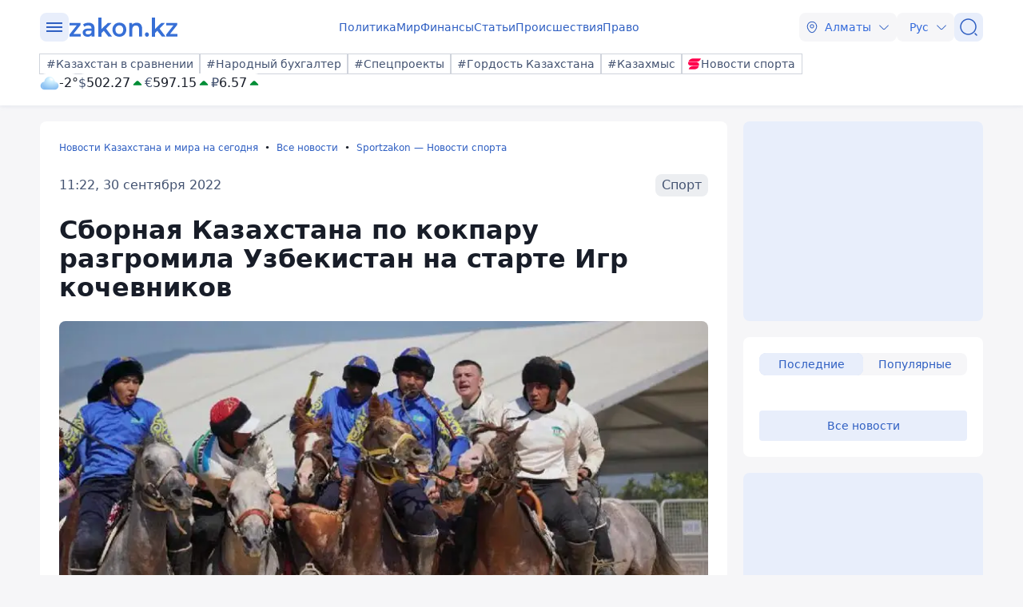

--- FILE ---
content_type: application/javascript
request_url: https://cdn.tds.bid/3097.bid.js
body_size: 6284
content:
/*! For license information please see 3097.bid.js.LICENSE.txt */
"use strict";(self.webpackChunkpvw=self.webpackChunkpvw||[]).push([[3097,4517,6766,9782],{3097:(t,n,e)=>{e.r(n),e.d(n,{ORTBCreator:()=>C});var r=e(7439),o=e.n(r),i=e(7443),a=e(6766),c=e(4517),l=e(9782);function u(t){return u="function"==typeof Symbol&&"symbol"==typeof Symbol.iterator?function(t){return typeof t}:function(t){return t&&"function"==typeof Symbol&&t.constructor===Symbol&&t!==Symbol.prototype?"symbol":typeof t},u(t)}var s=["onAdError"];function d(t,n){var e=Object.keys(t);if(Object.getOwnPropertySymbols){var r=Object.getOwnPropertySymbols(t);n&&(r=r.filter((function(n){return Object.getOwnPropertyDescriptor(t,n).enumerable}))),e.push.apply(e,r)}return e}function f(t){for(var n=1;n<arguments.length;n++){var e=null!=arguments[n]?arguments[n]:{};n%2?d(Object(e),!0).forEach((function(n){h(t,n,e[n])})):Object.getOwnPropertyDescriptors?Object.defineProperties(t,Object.getOwnPropertyDescriptors(e)):d(Object(e)).forEach((function(n){Object.defineProperty(t,n,Object.getOwnPropertyDescriptor(e,n))}))}return t}function h(t,n,e){return(n=w(n))in t?Object.defineProperty(t,n,{value:e,enumerable:!0,configurable:!0,writable:!0}):t[n]=e,t}function v(t,n){var e="undefined"!=typeof Symbol&&t[Symbol.iterator]||t["@@iterator"];if(!e){if(Array.isArray(t)||(e=function(t,n){if(t){if("string"==typeof t)return p(t,n);var e={}.toString.call(t).slice(8,-1);return"Object"===e&&t.constructor&&(e=t.constructor.name),"Map"===e||"Set"===e?Array.from(t):"Arguments"===e||/^(?:Ui|I)nt(?:8|16|32)(?:Clamped)?Array$/.test(e)?p(t,n):void 0}}(t))||n&&t&&"number"==typeof t.length){e&&(t=e);var r=0,o=function(){};return{s:o,n:function(){return r>=t.length?{done:!0}:{done:!1,value:t[r++]}},e:function(t){throw t},f:o}}throw new TypeError("Invalid attempt to iterate non-iterable instance.\nIn order to be iterable, non-array objects must have a [Symbol.iterator]() method.")}var i,a=!0,c=!1;return{s:function(){e=e.call(t)},n:function(){var t=e.next();return a=t.done,t},e:function(t){c=!0,i=t},f:function(){try{a||null==e.return||e.return()}finally{if(c)throw i}}}}function p(t,n){(null==n||n>t.length)&&(n=t.length);for(var e=0,r=Array(n);e<n;e++)r[e]=t[e];return r}function y(){var t,n,e="function"==typeof Symbol?Symbol:{},r=e.iterator||"@@iterator",o=e.toStringTag||"@@toStringTag";function i(e,r,o,i){var l=r&&r.prototype instanceof c?r:c,u=Object.create(l.prototype);return b(u,"_invoke",function(e,r,o){var i,c,l,u=0,s=o||[],d=!1,f={p:0,n:0,v:t,a:h,f:h.bind(t,4),d:function(n,e){return i=n,c=0,l=t,f.n=e,a}};function h(e,r){for(c=e,l=r,n=0;!d&&u&&!o&&n<s.length;n++){var o,i=s[n],h=f.p,v=i[2];e>3?(o=v===r)&&(l=i[(c=i[4])?5:(c=3,3)],i[4]=i[5]=t):i[0]<=h&&((o=e<2&&h<i[1])?(c=0,f.v=r,f.n=i[1]):h<v&&(o=e<3||i[0]>r||r>v)&&(i[4]=e,i[5]=r,f.n=v,c=0))}if(o||e>1)return a;throw d=!0,r}return function(o,s,v){if(u>1)throw TypeError("Generator is already running");for(d&&1===s&&h(s,v),c=s,l=v;(n=c<2?t:l)||!d;){i||(c?c<3?(c>1&&(f.n=-1),h(c,l)):f.n=l:f.v=l);try{if(u=2,i){if(c||(o="next"),n=i[o]){if(!(n=n.call(i,l)))throw TypeError("iterator result is not an object");if(!n.done)return n;l=n.value,c<2&&(c=0)}else 1===c&&(n=i.return)&&n.call(i),c<2&&(l=TypeError("The iterator does not provide a '"+o+"' method"),c=1);i=t}else if((n=(d=f.n<0)?l:e.call(r,f))!==a)break}catch(n){i=t,c=1,l=n}finally{u=1}}return{value:n,done:d}}}(e,o,i),!0),u}var a={};function c(){}function l(){}function u(){}n=Object.getPrototypeOf;var s=[][r]?n(n([][r]())):(b(n={},r,(function(){return this})),n),d=u.prototype=c.prototype=Object.create(s);function f(t){return Object.setPrototypeOf?Object.setPrototypeOf(t,u):(t.__proto__=u,b(t,o,"GeneratorFunction")),t.prototype=Object.create(d),t}return l.prototype=u,b(d,"constructor",u),b(u,"constructor",l),l.displayName="GeneratorFunction",b(u,o,"GeneratorFunction"),b(d),b(d,o,"Generator"),b(d,r,(function(){return this})),b(d,"toString",(function(){return"[object Generator]"})),(y=function(){return{w:i,m:f}})()}function b(t,n,e,r){var o=Object.defineProperty;try{o({},"",{})}catch(t){o=0}b=function(t,n,e,r){if(n)o?o(t,n,{value:e,enumerable:!r,configurable:!r,writable:!r}):t[n]=e;else{var i=function(n,e){b(t,n,(function(t){return this._invoke(n,e,t)}))};i("next",0),i("throw",1),i("return",2)}},b(t,n,e,r)}function g(t,n,e,r,o,i,a){try{var c=t[i](a),l=c.value}catch(t){return void e(t)}c.done?n(l):Promise.resolve(l).then(r,o)}function m(t,n){for(var e=0;e<n.length;e++){var r=n[e];r.enumerable=r.enumerable||!1,r.configurable=!0,"value"in r&&(r.writable=!0),Object.defineProperty(t,w(r.key),r)}}function w(t){var n=function(t,n){if("object"!=u(t)||!t)return t;var e=t[Symbol.toPrimitive];if(void 0!==e){var r=e.call(t,n||"default");if("object"!=u(r))return r;throw new TypeError("@@toPrimitive must return a primitive value.")}return("string"===n?String:Number)(t)}(t,"string");return"symbol"==u(n)?n:n+""}function A(t,n,e){O(t,n),n.set(t,e)}function O(t,n){if(n.has(t))throw new TypeError("Cannot initialize the same private elements twice on an object")}function S(t,n,e){return t.set(k(t,n),e),e}function _(t,n){return t.get(k(t,n))}function k(t,n,e){if("function"==typeof t?t===n:t.has(n))return arguments.length<3?n:e;throw new TypeError("Private element is not present on this object")}var P=new WeakMap,j=new WeakMap,T=new WeakMap,E=new WeakMap,x=new WeakSet,C=function(){return t=function t(n){var e,r,o,a,c,l,u;!function(t,n){if(!(t instanceof n))throw new TypeError("Cannot call a class as a function")}(this,t),O(l=this,u=x),u.add(l),A(this,P,new Map),A(this,j,void 0),A(this,T,new MutationObserver(k(x,this,V).bind(this))),A(this,E,["IFRAME","DIV","A"]),this.width=null!==(e=n.width)&&void 0!==e?e:"300",this.height=null!==(r=n.height)&&void 0!==r?r:"250",this.container_id=n.container_id,this.ad_container=document.getElementById(this.container_id),this.alter_platform=null!==(o=n.alter_platform)&&void 0!==o?o:"",this.alter_block_id=null!==(a=n.alter_block_id)&&void 0!==a?a:"",this.ortb_id=null!==(c=n.ortb_id)&&void 0!==c?c:0,this.ad_container||(0,i.error)("ad_container is not defined"),(0,i.log)("ORTBCreator this",this)},n=[{key:"ortbEventListener",value:function(t,n){"function"==typeof n?_(P,this).set(t,n):(0,i.warn)("callback -> is not a function!")}},{key:"renderAd",value:function(){switch(_(j,this).status){case"ok":k(x,this,R).call(this);break;case"no_fill":var t;null===(t=_(P,this).get("onStub"))||void 0===t||t()}}},{key:"onLoad",value:(r=y().m((function t(){var n,e,r,o,a,c,u,s;return y().w((function(t){for(;;)switch(t.n){case 0:return new URLSearchParams(window.location.search).get("tds_show_ortb"),t.n=1,(0,l.default)();case 1:return n=t.v,t.p=2,t.n=3,fetch("https://openrtb.tds.bid/adrequest",{method:"POST",headers:{"Content-Type":"application/json"},body:JSON.stringify({width:this.width,height:this.height,domain:window.location.hostname,page:window.location.href,alter_platform:this.alter_platform,alter_block_id:this.alter_block_id,ortb_id:this.ortb_id,device_data:n}),credentials:"include"});case 3:return e=t.v,o=S,a=j,c=this,t.n=4,e.json();case 4:return u=t.v,o(a,c,u),(0,i.log)("Bid response:",_(j,this)),t.a(2,_(j,this));case 5:throw t.p=5,s=t.v,(0,i.error)("Ad request failed:",s),null===(r=_(P,this).get("onError"))||void 0===r||r(),new Error(s);case 6:return t.a(2)}}),t,this,[[2,5]])})),o=function(){var t=this,n=arguments;return new Promise((function(e,o){var i=r.apply(t,n);function a(t){g(i,e,o,a,c,"next",t)}function c(t){g(i,e,o,a,c,"throw",t)}a(void 0)}))},function(){return o.apply(this,arguments)})}],n&&m(t.prototype,n),e&&m(t,e),Object.defineProperty(t,"prototype",{writable:!1}),t;var t,n,e,r,o}();function V(t){t:for(var n=0;n<t.length;n++){(0,i.log)(t[n]);var e=t[n].addedNodes;(0,i.log)("MUTATION",e);for(var r=0;r<e.length;r++){var o=e[r];if((0,i.log)("node",o),_(E,this).includes(o.tagName)){var a;(0,i.log)("node.tagName",o.tagName),_(T,this).disconnect(),null===(a=_(P,this).get("onRender"))||void 0===a||a(),(0,i.log)("after callbacks onRender");break t}}}}function M(){_(T,this).observe(this.ad_container,{childList:!0,subtree:!0})}function R(){switch(_(j,this).ad_type){case"native":k(x,this,M).call(this),k(x,this,N).call(this);break;case"banner":(0,i.log)("injectTrustedHTML"),k(x,this,M).call(this),k(x,this,D).call(this);break;case"video":k(x,this,F).call(this)}}function I(){this.ad_container.querySelectorAll("script").forEach((function(t){var n,e=document.createElement("script"),r=v(t.attributes);try{for(r.s();!(n=r.n()).done;){var o=n.value,i=o.name,a=o.value;e.setAttribute(i,a)}}catch(t){r.e(t)}finally{r.f()}t.textContent&&(e.textContent=t.textContent),t.replaceWith(e)}))}function N(){var t,n,e,r,o=_(j,this).ad,i=o.creative,a=o.slot_id,c=o.scripts;null!=i&&i.native.imptrackers&&i.imptrackers.forEach((function(t){var n=new Image;n.src=t,n.style.display="none",document.body.appendChild(n)}));var l=(null==i||null===(t=i.native.assets.find((function(t){return t.title})))||void 0===t||null===(t=t.title)||void 0===t?void 0:t.text)||"",u=(null==i||null===(n=i.native.assets.find((function(t){return t.img})))||void 0===n?void 0:n.img)||null,s=(null==i||null===(e=i.native.assets.find((function(t){return t.data})))||void 0===e||null===(e=e.data)||void 0===e?void 0:e.value)||"",d=(null==i||null===(r=i.native.link)||void 0===r?void 0:r.url)||"#",f="\n        ".concat(c,'\n        <div id="').concat(a,'" style="width:100%;height:100%;position:relative;">\n            <a \n                href=\'').concat(d,"' \n                target='_blank' \n                style=' \n                    text-decoration:none;\n                    color:inherit;\n                    display:block;\n                    overflow:hidden;\n                    max-width:320px;\n                    font-family:sans-serif;\n                '\n            >\n                ").concat(u?"<img src='".concat(u.url,"' width='100%' style='display:block;'/>"):"","\n                <div style='padding:10px; background: white;'>\n                    ").concat(l?"<h3 style='margin:0; font-size:16px;'>".concat(l,"</h3>"):"","\n                    ").concat(s?function(t){return"<p style='margin:5px 0 0; color:#555; font-size:14px;'>".concat(t,"</p>")}():"","\n                </div>\n            </a>\n        </div>\n        ");this.ad_container.innerHTML=f,k(x,this,I).call(this)}function D(){var t=_(j,this).ad;this.ad_container.innerHTML=t,k(x,this,I).call(this)}function F(){var t=this,n=_(j,this),e=n.ad,r=n.network,l=n.tds_req_id,u=new(o())(this.ad_container);(0,i.log)(_(P,this));var d={partner:r,tds_request_id:l,adrequest_result:_(j,this)},h=(a.evenTypeVideo.onAdError,function(t,n){if(null==t)return{};var e,r,o=function(t,n){if(null==t)return{};var e={};for(var r in t)if({}.hasOwnProperty.call(t,r)){if(-1!==n.indexOf(r))continue;e[r]=t[r]}return e}(t,n);if(Object.getOwnPropertySymbols){var i=Object.getOwnPropertySymbols(t);for(r=0;r<i.length;r++)e=i[r],-1===n.indexOf(e)&&{}.propertyIsEnumerable.call(t,e)&&(o[e]=t[e])}return o}(a.evenTypeVideo,s));Object.values(h).forEach((function(n){u.on(n,(function(e){var r;(0,i.log)("args",e,n),null===(r=_(P,t).get(n))||void 0===r||r()}))})),u.on("AdError",(function(n){var e;(0,i.log)("ORTB creator event AdError args",n);var r=f(f({},d),{},{error_source:"ad error",error_text:JSON.stringify(n)});(0,c.trackPixelOrtbVastError)(r),null===(e=_(P,t).get("AdError"))||void 0===e||e(n)})),e&&u.load(e).then((function(){return u.startAd()})).catch((function(n){var e;(0,i.error)("ORTB creator error",n);var r=f(f({},d),{},{error_source:"catch",error_text:JSON.stringify(n)});throw(0,c.trackPixelOrtbVastError)(r),null===(e=_(P,t).get("onError"))||void 0===e||e(n),new Error("ORTB creator error",n)}))}},4517:(t,n,e)=>{e.r(n),e.d(n,{trackPixelOrtbVastError:()=>o});var r=e(7443),o=function(t){(0,r.log)("trackPixelOrtbVastError"),fetch("https://openrtb.tds.bid/api/v1/errors/error_vast",{method:"POST",body:JSON.stringify(t),headers:{"Content-Type":"application/json"}})}},6766:(t,n,e)=>{e.r(n),e.d(n,{evenTypeBanner:()=>r,evenTypeVideo:()=>o});var r={onRender:"onRender",onError:"onError",onStub:"onStub"},o={onAdStarted:"AdStarted",onAdVideoFirstQuartile:"AdVideoFirstQuartile",onAdVideoComplete:"AdVideoComplete",onAdClickThru:"AdClickThru",onAdSkippableStateChange:"AdSkippableStateChange",onAdStopped:"AdStopped",onAdPaused:"AdPaused",onAdPlaying:"AdPlaying",onAdError:"AdError",onAdLoaded:"AdLoaded",onAdSkipped:"AdSkipped",onAdImpression:"AdImpression",onAdVideoStart:"AdVideoStart",onAdVideoMidpoint:"AdVideoMidpoint",onAdVideoThirdQuartile:"AdVideoThirdQuartile",onAdRemainingTimeChange:"AdRemainingTimeChange",onAdDurationChange:"AdDurationChange",onAdSizeChange:"AdSizeChange",onAdExpandedChange:"AdExpandedChange",onAdInteraction:"AdInteraction",onAdUserAcceptInvitation:"AdUserAcceptInvitation",onAdUserMinimize:"AdUserMinimize",onAdUserClose:"AdUserClose",onStub:"onStub",onError:"onError"}},9782:(t,n,e)=>{function r(){var t,n,e="function"==typeof Symbol?Symbol:{},i=e.iterator||"@@iterator",a=e.toStringTag||"@@toStringTag";function c(e,r,i,a){var c=r&&r.prototype instanceof u?r:u,s=Object.create(c.prototype);return o(s,"_invoke",function(e,r,o){var i,a,c,u=0,s=o||[],d=!1,f={p:0,n:0,v:t,a:h,f:h.bind(t,4),d:function(n,e){return i=n,a=0,c=t,f.n=e,l}};function h(e,r){for(a=e,c=r,n=0;!d&&u&&!o&&n<s.length;n++){var o,i=s[n],h=f.p,v=i[2];e>3?(o=v===r)&&(c=i[(a=i[4])?5:(a=3,3)],i[4]=i[5]=t):i[0]<=h&&((o=e<2&&h<i[1])?(a=0,f.v=r,f.n=i[1]):h<v&&(o=e<3||i[0]>r||r>v)&&(i[4]=e,i[5]=r,f.n=v,a=0))}if(o||e>1)return l;throw d=!0,r}return function(o,s,v){if(u>1)throw TypeError("Generator is already running");for(d&&1===s&&h(s,v),a=s,c=v;(n=a<2?t:c)||!d;){i||(a?a<3?(a>1&&(f.n=-1),h(a,c)):f.n=c:f.v=c);try{if(u=2,i){if(a||(o="next"),n=i[o]){if(!(n=n.call(i,c)))throw TypeError("iterator result is not an object");if(!n.done)return n;c=n.value,a<2&&(a=0)}else 1===a&&(n=i.return)&&n.call(i),a<2&&(c=TypeError("The iterator does not provide a '"+o+"' method"),a=1);i=t}else if((n=(d=f.n<0)?c:e.call(r,f))!==l)break}catch(n){i=t,a=1,c=n}finally{u=1}}return{value:n,done:d}}}(e,i,a),!0),s}var l={};function u(){}function s(){}function d(){}n=Object.getPrototypeOf;var f=[][i]?n(n([][i]())):(o(n={},i,(function(){return this})),n),h=d.prototype=u.prototype=Object.create(f);function v(t){return Object.setPrototypeOf?Object.setPrototypeOf(t,d):(t.__proto__=d,o(t,a,"GeneratorFunction")),t.prototype=Object.create(h),t}return s.prototype=d,o(h,"constructor",d),o(d,"constructor",s),s.displayName="GeneratorFunction",o(d,a,"GeneratorFunction"),o(h),o(h,a,"Generator"),o(h,i,(function(){return this})),o(h,"toString",(function(){return"[object Generator]"})),(r=function(){return{w:c,m:v}})()}function o(t,n,e,r){var i=Object.defineProperty;try{i({},"",{})}catch(t){i=0}o=function(t,n,e,r){if(n)i?i(t,n,{value:e,enumerable:!r,configurable:!r,writable:!r}):t[n]=e;else{var a=function(n,e){o(t,n,(function(t){return this._invoke(n,e,t)}))};a("next",0),a("throw",1),a("return",2)}},o(t,n,e,r)}function i(t,n,e,r,o,i,a){try{var c=t[i](a),l=c.value}catch(t){return void e(t)}c.done?n(l):Promise.resolve(l).then(r,o)}function a(){var t;return t=r().m((function t(){var n,e,o,i,a,c,l,u;return r().w((function(t){for(;;)switch(t.n){case 0:if(i=navigator.userAgent,a={ua:i||null,dnt:"1"===navigator.doNotTrack?1:0,devicetype:function(t){var n=window.innerWidth,e=window.innerHeight;if(null!==(t=navigator)&&void 0!==t&&null!==(t=t.userAgentData)&&void 0!==t&&t.mobile)return 4;var r=Math.min(n,e);return r<=767?4:r>=768&&r<=1024?5:2}(),make:/Mac|iPhone|iPad|iPod/i.test(i)?"Apple":/Android/i.test(i)?"Android":null,model:null,os:(s=void 0,null!==(s=navigator.userAgentData)&&void 0!==s&&s.platform?navigator.userAgentData.platform:/iPhone|iPad/.test(i)?"iOS":/Mac OS X/.test(i)?"macOS":/Windows/.test(i)?"Windows":/Android/.test(i)?"Android":null),osv:function(){if(!i)return null;var t=i.match(/Mac OS X ([0-9_]+)/);return t||(t=i.match(/CPU (?:iPhone )?OS ([0-9_]+)/))?t[1].replace(/_/g,"."):(t=i.match(/Android ([0-9.]+)/))||(t=i.match(/Windows NT ([0-9.]+)/))?t[1]:(/Linux/.test(i),null)}(),h:(null===(n=screen)||void 0===n?void 0:n.height)||null,w:(null===(e=screen)||void 0===e?void 0:e.width)||null,ppi:window.devicePixelRatio?96*window.devicePixelRatio:null,pxratio:window.devicePixelRatio||null,js:1,geofetch:"geolocation"in navigator?1:0,language:navigator.language||null,connectiontype:(r=void 0,r=navigator.connection,r&&{wifi:2,ethernet:1,cellular:3,"2g":4,"3g":5,"4g":6,"5g":7}[r.effectiveType]||0)},null===(o=navigator.userAgentData)||void 0===o||!o.getHighEntropyValues){t.n=4;break}return t.p=1,t.n=2,navigator.userAgentData.getHighEntropyValues(["architecture","bitness","model","platformVersion","uaFullVersion","fullVersionList"]);case 2:c=t.v,a.uaFullVersion=c.uaFullVersion||null,a.architecture=c.architecture||null,a.bitness=c.bitness||null,t.n=4;break;case 3:t.p=3,t.v;case 4:for(u in l={},a)null!==a[u]&&void 0!==a[u]&&(l[u]=a[u]);return t.a(2,l)}var r,s}),t,null,[[1,3]])})),a=function(){var n=this,e=arguments;return new Promise((function(r,o){var a=t.apply(n,e);function c(t){i(a,r,o,c,l,"next",t)}function l(t){i(a,r,o,c,l,"throw",t)}c(void 0)}))},a.apply(this,arguments)}e.r(n),e.d(n,{default:()=>c});const c=function(){return a.apply(this,arguments)}}}]);